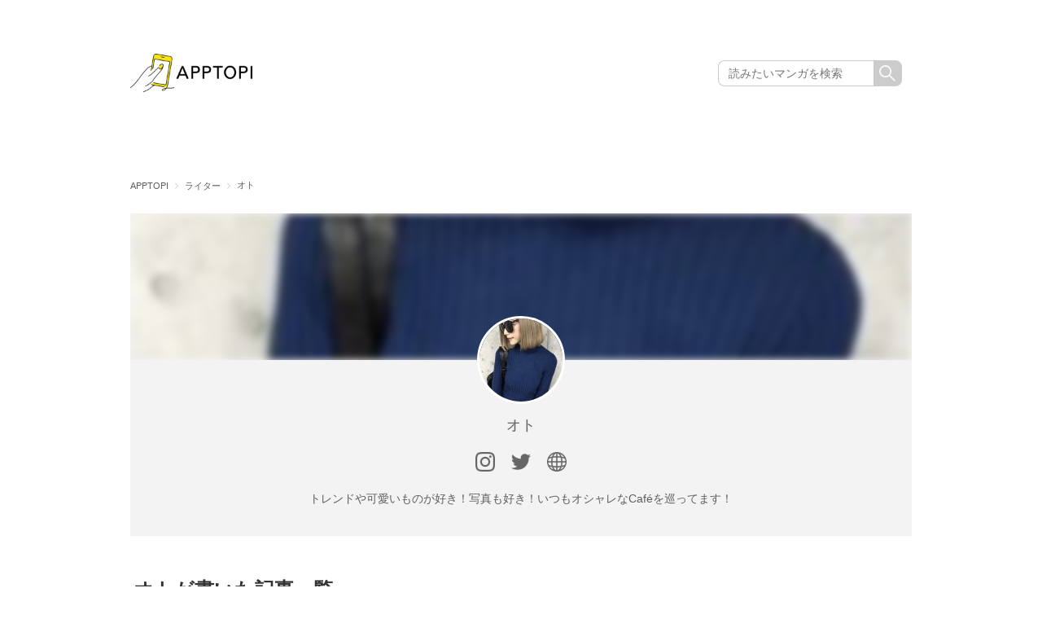

--- FILE ---
content_type: text/html; charset=UTF-8
request_url: https://apptopi.jp/author/oto/
body_size: 12531
content:
<!DOCTYPE html>
<html lang="ja">

<head>
  <meta charset="UTF-8">
  
  <meta name="viewport" content="width=1000">
  <meta name="format-detection" content="telephone=no">
  <link rel="stylesheet" href="https://apptopi.jp/wp-content/themes/apptopi/css/vendor.css">
  <link rel="stylesheet" href="https://apptopi.jp/wp-content/themes/apptopi/style.css?241217074538">
  <link rel="stylesheet" href="https://apptopi.jp/wp-content/themes/apptopi/css/manga-style.css?250610094438">
  <link rel="stylesheet" href="https://apptopi.jp/wp-content/themes/apptopi/css/font-awesome.min.css">
  
		<!-- All in One SEO 4.1.5.3 -->
		<title>オト | APPTOPI</title>
		<meta name="description" content="トレンドや可愛いものが好き！写真も好き！いつもオシャレなCaféを巡ってます！" />
		<meta name="robots" content="max-image-preview:large" />
		<link rel="canonical" href="https://apptopi.jp/author/oto/" />
		<link rel="next" href="https://apptopi.jp/author/oto/page/2/" />
		<script type="application/ld+json" class="aioseo-schema">
			{"@context":"https:\/\/schema.org","@graph":[{"@type":"WebSite","@id":"https:\/\/apptopi.jp\/#website","url":"https:\/\/apptopi.jp\/","name":"APPTOPI","description":"\u30b9\u30de\u30db\u3067\u898b\u3064\u3051\u308b\u3001\u3082\u3063\u3068\u53ef\u611b\u3044\u79c1","inLanguage":"ja","publisher":{"@id":"https:\/\/apptopi.jp\/#organization"}},{"@type":"Organization","@id":"https:\/\/apptopi.jp\/#organization","name":"APPTOPI","url":"https:\/\/apptopi.jp\/","sameAs":["https:\/\/twitter.com\/apptopi","https:\/\/www.instagram.com\/apptopi\/"]},{"@type":"BreadcrumbList","@id":"https:\/\/apptopi.jp\/author\/oto\/#breadcrumblist","itemListElement":[{"@type":"ListItem","@id":"https:\/\/apptopi.jp\/#listItem","position":1,"item":{"@type":"WebPage","@id":"https:\/\/apptopi.jp\/","name":"\u30db\u30fc\u30e0","description":"\u300c\u30b9\u30de\u30db\u3067\u6bce\u65e5\u3092\u3082\u3063\u3068\u7d20\u6575\u306b\u3067\u304d\u306a\u3044\u304b\u306a\uff1f\u300d \u305d\u3093\u306a\u60f3\u3044\u304b\u3089\u3001APPTOPI\u306f\u751f\u307e\u308c\u307e\u3057\u305f\u3002 \u304b\u308f\u3044\u3044\u5199\u771f\u306e\u64ae\u308a\u65b9\u3084\u52a0\u5de5\u65b9\u6cd5\u3001Instagram\u3067\u8a71\u984c\u306ecafe\u306a\u3069\u3001\u3044\u307e\u5973\u5b50\u304c\u6c42\u3081\u308b\u30b9\u30de\u30db\u60c5\u5831\u3092\u3001\u500b\u6027\u8c4a\u304b\u306a\u30e9\u30a4\u30bf\u30fc\u305f\u3061\u304c\u304a\u5c4a\u3051\u3057\u307e\u3059\u3002","url":"https:\/\/apptopi.jp\/"},"nextItem":"https:\/\/apptopi.jp\/author\/oto\/#listItem"},{"@type":"ListItem","@id":"https:\/\/apptopi.jp\/author\/oto\/#listItem","position":2,"item":{"@type":"WebPage","@id":"https:\/\/apptopi.jp\/author\/oto\/","name":"\u30aa\u30c8","description":"\u30c8\u30ec\u30f3\u30c9\u3084\u53ef\u611b\u3044\u3082\u306e\u304c\u597d\u304d\uff01\u5199\u771f\u3082\u597d\u304d\uff01\u3044\u3064\u3082\u30aa\u30b7\u30e3\u30ec\u306aCaf\u00e9\u3092\u5de1\u3063\u3066\u307e\u3059\uff01","url":"https:\/\/apptopi.jp\/author\/oto\/"},"previousItem":"https:\/\/apptopi.jp\/#listItem"}]},{"@type":"CollectionPage","@id":"https:\/\/apptopi.jp\/author\/oto\/#collectionpage","url":"https:\/\/apptopi.jp\/author\/oto\/","name":"\u30aa\u30c8 | APPTOPI","description":"\u30c8\u30ec\u30f3\u30c9\u3084\u53ef\u611b\u3044\u3082\u306e\u304c\u597d\u304d\uff01\u5199\u771f\u3082\u597d\u304d\uff01\u3044\u3064\u3082\u30aa\u30b7\u30e3\u30ec\u306aCaf\u00e9\u3092\u5de1\u3063\u3066\u307e\u3059\uff01","inLanguage":"ja","isPartOf":{"@id":"https:\/\/apptopi.jp\/#website"},"breadcrumb":{"@id":"https:\/\/apptopi.jp\/author\/oto\/#breadcrumblist"}}]}
		</script>
		<!-- All in One SEO -->

<link rel='dns-prefetch' href='//s.w.org' />
<link rel="alternate" type="application/rss+xml" title="APPTOPI &raquo; オト による投稿のフィード" href="https://apptopi.jp/author/oto/feed/" />
		<script type="text/javascript">
			window._wpemojiSettings = {"baseUrl":"https:\/\/s.w.org\/images\/core\/emoji\/13.0.1\/72x72\/","ext":".png","svgUrl":"https:\/\/s.w.org\/images\/core\/emoji\/13.0.1\/svg\/","svgExt":".svg","source":{"concatemoji":"https:\/\/apptopi.jp\/wp-includes\/js\/wp-emoji-release.min.js?ver=1.1.3\n"}};
			!function(e,a,t){var n,r,o,i=a.createElement("canvas"),p=i.getContext&&i.getContext("2d");function s(e,t){var a=String.fromCharCode;p.clearRect(0,0,i.width,i.height),p.fillText(a.apply(this,e),0,0);e=i.toDataURL();return p.clearRect(0,0,i.width,i.height),p.fillText(a.apply(this,t),0,0),e===i.toDataURL()}function c(e){var t=a.createElement("script");t.src=e,t.defer=t.type="text/javascript",a.getElementsByTagName("head")[0].appendChild(t)}for(o=Array("flag","emoji"),t.supports={everything:!0,everythingExceptFlag:!0},r=0;r<o.length;r++)t.supports[o[r]]=function(e){if(!p||!p.fillText)return!1;switch(p.textBaseline="top",p.font="600 32px Arial",e){case"flag":return s([127987,65039,8205,9895,65039],[127987,65039,8203,9895,65039])?!1:!s([55356,56826,55356,56819],[55356,56826,8203,55356,56819])&&!s([55356,57332,56128,56423,56128,56418,56128,56421,56128,56430,56128,56423,56128,56447],[55356,57332,8203,56128,56423,8203,56128,56418,8203,56128,56421,8203,56128,56430,8203,56128,56423,8203,56128,56447]);case"emoji":return!s([55357,56424,8205,55356,57212],[55357,56424,8203,55356,57212])}return!1}(o[r]),t.supports.everything=t.supports.everything&&t.supports[o[r]],"flag"!==o[r]&&(t.supports.everythingExceptFlag=t.supports.everythingExceptFlag&&t.supports[o[r]]);t.supports.everythingExceptFlag=t.supports.everythingExceptFlag&&!t.supports.flag,t.DOMReady=!1,t.readyCallback=function(){t.DOMReady=!0},t.supports.everything||(n=function(){t.readyCallback()},a.addEventListener?(a.addEventListener("DOMContentLoaded",n,!1),e.addEventListener("load",n,!1)):(e.attachEvent("onload",n),a.attachEvent("onreadystatechange",function(){"complete"===a.readyState&&t.readyCallback()})),(n=t.source||{}).concatemoji?c(n.concatemoji):n.wpemoji&&n.twemoji&&(c(n.twemoji),c(n.wpemoji)))}(window,document,window._wpemojiSettings);
		</script>
		<style type="text/css">
img.wp-smiley,
img.emoji {
	display: inline !important;
	border: none !important;
	box-shadow: none !important;
	height: 1em !important;
	width: 1em !important;
	margin: 0 .07em !important;
	vertical-align: -0.1em !important;
	background: none !important;
	padding: 0 !important;
}
</style>
	<link rel='stylesheet' id='wp-block-library-css'  href='https://apptopi.jp/wp-includes/css/dist/block-library/style.min.css?ver=1.1.3' type='text/css' media='all' />
<link rel='stylesheet' id='ccd-copycontentdetector-css'  href='https://apptopi.jp/wp-content/plugins/copycontentdetector/public/css/ccd-copycontentdetector-public.css?ver=1.1.3' type='text/css' media='all' />
<link rel='stylesheet' id='wpt-twitter-feed-css'  href='https://apptopi.jp/wp-content/plugins/wp-to-twitter/css/twitter-feed.css?ver=1.1.3' type='text/css' media='all' />
<script type='text/javascript' defer='defer' src='https://apptopi.jp/wp-includes/js/jquery/jquery.min.js?ver=1.1.3' id='jquery-core-js'></script>
<script type='text/javascript' defer='defer' src='https://apptopi.jp/wp-includes/js/jquery/jquery-migrate.min.js?ver=1.1.3' id='jquery-migrate-js'></script>
<script type='text/javascript' defer='defer' src='https://apptopi.jp/wp-content/plugins/copycontentdetector/public/js/ccd-copycontentdetector-public.js?ver=1.1.3' id='ccd-copycontentdetector-js'></script>
<link rel="https://api.w.org/" href="https://apptopi.jp/wp-json/" /><link rel="alternate" type="application/json" href="https://apptopi.jp/wp-json/wp/v2/users/28" /><link rel="EditURI" type="application/rsd+xml" title="RSD" href="https://apptopi.jp/xmlrpc.php?rsd" />
<link rel="wlwmanifest" type="application/wlwmanifest+xml" href="https://apptopi.jp/wp-includes/wlwmanifest.xml" /> 
<meta name="generator" content="WordPress 5.7.2" />
  <link rel="shortcut icon" type="image/vnd.microsoft.icon" href="https://apptopi.jp/wp-content/themes/apptopi/favicon/favicon.ico">
  <link rel="icon" type="image/vnd.microsoft.icon" href="https://apptopi.jp/wp-content/themes/apptopi/favicon/favicon.ico">
  <link rel="apple-touch-icon" sizes="180x180" href="https://apptopi.jp/wp-content/themes/apptopi/favicon/apple-touch-icon.png">
  <link rel="icon" type="image/png" sizes="192x192" href="https://apptopi.jp/wp-content/themes/apptopi/favicon/android-chrome-192x192.png">
  <link rel="icon" type="image/png" sizes="512x512" href="https://apptopi.jp/wp-content/themes/apptopi/favicon/android-chrome-512x512.png">
  <link rel="manifest" href="https://apptopi.jp/wp-content/themes/apptopi/favicon/manifest.json">
  <meta http-equiv="Pragma" content="no-cache" />
  <meta http-equiv="cache-control" content="no-cache" />
  <meta http-equiv="expires" content="0" />
    <!-- Set Analytics & Optimize start -->
  <script async src="https://www.googletagmanager.com/gtag/js?id=G-SPTX7Q3J5X"></script>
  <script>
    window.dataLayer = window.dataLayer || [];

    function gtag() {
      dataLayer.push(arguments);
    }
    gtag('js', new Date());
    gtag('config', 'G-SPTX7Q3J5X');

    // GA4 カスタムディメンション
    gtag('event', 'custom_dimension', {
      'author': 'oto',
      'category': 'instagram'
    });

    gtag('config', 'UA-88433589-1', {
      'custom_map': {
        'dimension1': 'author',
        'dimension2': 'category'
      },
      'author': 'oto',
      'category': 'instagram'
    });
    gtag('set', 'GTM-M2CP46B');
  </script>

  <script type="text/javascript">
    (function(c, l, a, r, i, t, y) {
      c[a] = c[a] || function() {
        (c[a].q = c[a].q || []).push(arguments)
      };
      t = l.createElement(r);
      t.async = 1;
      t.src = "https://www.clarity.ms/tag/" + i;
      y = l.getElementsByTagName(r)[0];
      y.parentNode.insertBefore(t, y);
    })(window, document, "clarity", "script", "gg3sakjrn9");
  </script>

  <!-- Set Analytics & Optimize end -->
    
  
      <script>
      (adsbygoogle = window.adsbygoogle || []).push({
        google_ad_client: "ca-pub-5336186349439225",
        enable_page_level_ads: true
      });
    </script>
  
  <script data-cfasync="false" type="text/javascript">
(function(w, d) {
	var s = d.createElement('script');
	s.src = '//cdn.adpushup.com/47080/adpushup.js';
	s.crossOrigin='anonymous'; 
	s.type = 'text/javascript'; s.async = true;
	(d.getElementsByTagName('head')[0] || d.getElementsByTagName('body')[0]).appendChild(s);
	w.adpushup = w.adpushup || {que:[]};
})(window, document);

</script>

<script async src="https://securepubads.g.doubleclick.net/tag/js/gpt.js"></script>
<!-- imobile tag -->
<script src="https://cdn.id5-sync.com/api/1.0/id5-api.js"></script>
<script type="text/javascript">
  window.pbjsFlux = window.pbjsFlux || {};
  window.pbjsFlux.que = window.pbjsFlux.que || [];
</script>
<script async='async' src="https://flux-cdn.com/client/1000230/apptopi_01417.min.js"></script>

<script type="text/javascript">
  window.googletag = window.googletag || {};
  window.googletag.cmd = window.googletag.cmd || [];
</script>
<script async='async' src='https://securepubads.g.doubleclick.net/tag/js/gpt.js'></script>

<script type="text/javascript">
  window.fluxtag = {
    readyBids: {
      prebid: false,
      amazon: false,
      google: false
    },
    failSafeTimeout: 3e3,
    isFn: function isFn(object) {
      var _t = 'Function';
      var toString = Object.prototype.toString;
      return toString.call(object) === '[object ' + _t + ']';
    },
    launchAdServer: function() {
      if (!fluxtag.readyBids.prebid || !fluxtag.readyBids.amazon) {
        return;
      }
      fluxtag.requestAdServer();
    },
    requestAdServer: function() {
      if (!fluxtag.readyBids.google) {
        fluxtag.readyBids.google = true;
        googletag.cmd.push(function () {
          if (!!(pbjsFlux.setTargetingForGPTAsync) && fluxtag.isFn(pbjsFlux.setTargetingForGPTAsync)) {
            pbjsFlux.que.push(function () {
              pbjsFlux.setTargetingForGPTAsync();
            });
          }
          googletag.pubads().refresh(window.imobile_gam_slots);
        });
      }
    }
  };
</script>

<script type="text/javascript">
  setTimeout(function() {
    fluxtag.requestAdServer();
  }, fluxtag.failSafeTimeout);
</script>

<script type='text/javascript'>
  ! function (a9, a, p, s, t, A, g) {
    if (a[a9]) return;

    function q(c, r) {
      a[a9]._Q.push([c, r])
    }
    a[a9] = {
      init: function () {
        q("i", arguments)
      },
      fetchBids: function () {
        q("f", arguments)
      },
      setDisplayBids: function () {},
      targetingKeys: function () {
        return []
      },
      _Q: []
    };
    A = p.createElement(s);
    A.async = !0;
    A.src = t;
    g = p.getElementsByTagName(s)[0];
    g.parentNode.insertBefore(A, g)
  }("apstag", window, document, "script", "//c.amazon-adsystem.com/aax2/apstag.js");
  apstag.init({
    pubID: 'c06cc614-f284-4373-8e7b-e334e4dcb9d3',
    adServer: 'googletag',
    bidTimeout: 1e3,
    schain: {
      complete: 1,
      ver: '1.0',
      nodes: [{
        asi: 'i-mobile.co.jp',
        sid: '10827',
        hp: 1,
      }]
    }
  });
  apstag.fetchBids({
    slots: [{
      slotID: "div-gpt-ad-1684982054313-0",
      slotName: "/9176203/1822182",
      sizes: [[336, 280], [300, 250]]
    }, {
      slotID: "div-gpt-ad-1684982109632-0",
      slotName: "/9176203/1822184",
      sizes: [[336, 280], [300, 250]]
    }, {
      slotID: "div-gpt-ad-1684982165471-0",
      slotName: "/9176203/1822185",
      sizes: [[336, 280], [300, 250]]
    }, {
      slotID: "div-gpt-ad-1684982200685-0",
      slotName: "/9176203/1822186",
      sizes: [[336, 280], [300, 250]]
    }, {
      slotID: 'div-gpt-ad-1684982234848-0',
      slotName: '/9176203/1822187',
      sizes: [[336, 280], [300, 250]]
    }, {
      slotID: 'div-gpt-ad-1684982267381-0',
      slotName: '/9176203/1822188',
      sizes: [[336, 280], [300, 250]]
    }, {
      slotID: 'div-gpt-ad-1684982299874-0',
      slotName: '/9176203/1822189',
      sizes: [[336, 280], [300, 250]]
    }, {
      slotID: 'div-gpt-ad-1684982331511-0',
      slotName: '/9176203/1822190',
      sizes: [[336, 280], [300, 250]]
    }, {
      slotID: 'div-gpt-ad-1690170067224-0',
      slotName: '/9176203/1829046',
      sizes: [[320, 100], [320, 50]]
    }, {
      slotID: 'div-gpt-ad-1697098665356-0',
      slotName: '/21725819641/1837721',
      sizes: [[300, 250], [336, 280], [250, 250], [300, 300]]
    }, {
      slotID: 'div-gpt-ad-1697098702789-0',
      slotName: '/21725819641/1837722',
      sizes: [[300, 250], [336, 280], [250, 250], [300, 300]]
    }, {

      slotID: 'div-gpt-ad-1697098739187-0',
      slotName: '/21725819641/1837723',
      sizes: [[300, 250], [336, 280], [250, 250], [300, 300], [300, 600]]
    }, {
      slotID: 'div-gpt-ad-1697098775649-0',
      slotName: '/21725819641/1837724',
      sizes: [[300, 250], [336, 280], [250, 250], [300, 300], [300, 600]]
    }, {
      slotID: 'div-gpt-ad-1698138576973-0',
      slotName: '/21725819641/1838858',
      sizes: [[320, 50]]
    }, {
      slotID: 'div-gpt-ad-1698138613982-0',
      slotName: '/21725819641/1838859',
      sizes: [[320, 50]]
    }, {
      slotID: 'div-gpt-ad-1701756843948-0',
      slotName: '/21725819641/1842867',
      sizes: [[320, 100], [320, 50]]
    }, {
      slotID: 'div-gpt-ad-1705306759361-0',
      slotName: '/21725819641/1846085',
      sizes: [[728, 90]]
    }, {
      slotID: 'div-gpt-ad-1705306782003-0',
      slotName: '/21725819641/1846086',
      sizes: [[300, 250], [336, 280]]
    }, {
      slotID: 'div-gpt-ad-1705306801647-0',
      slotName: '/21725819641/1846087',
      sizes: [[300, 250], [336, 280]]
    }]
  }, function (bids) {
    googletag.cmd.push(function () {
      apstag.setDisplayBids();
      fluxtag.readyBids.amazon = true;
      fluxtag.launchAdServer();
    });
  });
</script>

<script type="text/javascript">
  var imobile_gam_slots = [];
  googletag.cmd.push(function () {
    var SP_rect = googletag.sizeMapping()
    .addSize([770, 0], [])
    .addSize([0, 0], [[320, 180], [200, 200], [250, 250], [336, 280], [300, 250], [300, 280], [300, 300]])
    .build();
    var SP_rect02 = googletag.sizeMapping()
    .addSize([770, 0], [])
    .addSize([0, 0], [[320, 180], [200, 200], [250, 250], [336, 280], [300, 250], [300, 280], [300, 300], [240, 400], 'fluid'])
    .build();
    var PC_rect = googletag.sizeMapping()
    .addSize([770, 0], [[300, 250], [336, 280]])
    .addSize([0, 0], [])
    .build();
    var SP_banner = googletag.sizeMapping()
    .addSize([770, 0], [])
    .addSize([0, 0], [[320, 100], [320, 75], [320, 50], [320, 120]])
    .build();
    var SP_banner02 = googletag.sizeMapping()
    .addSize([770, 0], [])
    .addSize([0, 0], [[320, 100], [320, 50], [320, 120]])
    .build();
    var SP_320x50 = googletag.sizeMapping()
    .addSize([770, 0], [])
    .addSize([0, 0], [320, 50])
    .build();
    var PC_728x90 = googletag.sizeMapping()
    .addSize([770, 0], [728, 90])
    .addSize([0, 0], [])
    .build();

    imobile_gam_slots.push(googletag.defineSlot('/21725819641/1846086', [[336, 280], [300, 250]], 'div-gpt-ad-1705306782003-0').defineSizeMapping(PC_rect).addService(googletag.pubads()));
    imobile_gam_slots.push(googletag.defineSlot('/21725819641/1846087', [[300, 250], [336, 280]], 'div-gpt-ad-1705306801647-0').defineSizeMapping(PC_rect).addService(googletag.pubads())); imobile_gam_slots.push(googletag.defineSlot('/21725819641/1837721', [[300, 300], [240, 400], [300, 250], [250, 250], [336, 280], [300, 280], [200, 200], [320, 180]], 'div-gpt-ad-1697098665356-0').defineSizeMapping(SP_rect02).addService(googletag.pubads()));
    imobile_gam_slots.push(googletag.defineSlot('/21725819641/1837722', [[300, 250], [320, 180], [200, 200], [300, 280], [250, 250], [336, 280], [240, 400], [300, 300]], 'div-gpt-ad-1697098702789-0').defineSizeMapping(SP_rect02).addService(googletag.pubads()));
    imobile_gam_slots.push(googletag.defineSlot('/21725819641/1837723', [[300, 600], [200, 200], [300, 280], 'fluid', [300, 300], [320, 180], [336, 280], [250, 250], [300, 250], [240, 400]], 'div-gpt-ad-1697098739187-0').defineSizeMapping(SP_rect02).addService(googletag.pubads()));
    imobile_gam_slots.push(googletag.defineSlot('/21725819641/1837724', [[300, 250], [300, 300], [300, 600], [300, 280], [250, 250], [336, 280], 'fluid', [240, 400], [200, 200], [320, 180]], 'div-gpt-ad-1697098775649-0').defineSizeMapping(SP_rect02).addService(googletag.pubads()));
    imobile_gam_slots.push(googletag.defineSlot('/21725819641/1822182', [[320, 180], [200, 200], [250, 250], [336, 280], [300, 250], [300, 280], [300, 300]], 'div-gpt-ad-1684982054313-0').defineSizeMapping(SP_rect).addService(googletag.pubads()));
    imobile_gam_slots.push(googletag.defineSlot('/21725819641/1822184', [[200, 200], [300, 280], [250, 250], [336, 280], [300, 300], [320, 180], [300, 250]], 'div-gpt-ad-1684982109632-0').defineSizeMapping(SP_rect).addService(googletag.pubads()));
    imobile_gam_slots.push(googletag.defineSlot('/21725819641/1822185', [[300, 300], [240, 400], 'fluid', [320, 180], [200, 200], [300, 250], [250, 250], [336, 280], [300, 600], [300, 280]], 'div-gpt-ad-1684982165471-0').defineSizeMapping(SP_rect02).addService(googletag.pubads()));
    imobile_gam_slots.push(googletag.defineSlot('/21725819641/1822186', ['fluid', [300, 600], [300, 250], [320, 180], [200, 200], [250, 250], [336, 280], [300, 300], [240, 400], [300, 280]], 'div-gpt-ad-1684982200685-0').defineSizeMapping(SP_rect02).addService(googletag.pubads()));
    imobile_gam_slots.push(googletag.defineSlot('/21725819641/1822187', [[300, 600], [200, 200], [320, 180], 'fluid', [300, 300], [240, 400], [250, 250], [300, 250], [336, 280], [300, 280]], 'div-gpt-ad-1684982234848-0').defineSizeMapping(SP_rect02).addService(googletag.pubads()));
    imobile_gam_slots.push(googletag.defineSlot('/21725819641/1822188', [[200, 200], [320, 180], [240, 400], [250, 250], [336, 280], 'fluid', [300, 280], [300, 250], [300, 300], [300, 600]], 'div-gpt-ad-1684982267381-0').defineSizeMapping(SP_rect02).addService(googletag.pubads()));
    imobile_gam_slots.push(googletag.defineSlot('/21725819641/1822189', [[300, 250], [336, 280]], 'div-gpt-ad-1684982299874-0').defineSizeMapping(PC_rect).addService(googletag.pubads()));
    imobile_gam_slots.push(googletag.defineSlot('/21725819641/1822190', [[300, 250], [336, 280]], 'div-gpt-ad-1684982331511-0').defineSizeMapping(PC_rect).addService(googletag.pubads()));
   
    imobile_gam_slots.push(googletag.defineSlot('/21725819641/1838858', [320, 50], 'div-gpt-ad-1698138576973-0').defineSizeMapping(SP_320x50).addService(googletag.pubads()));
    imobile_gam_slots.push(googletag.defineSlot('/21725819641/1838859', [320, 50], 'div-gpt-ad-1698138613982-0').defineSizeMapping(SP_320x50).addService(googletag.pubads()));
    imobile_gam_slots.push(googletag.defineSlot('/21725819641/1842867', [[320, 50], [320, 120], [320, 100]], 'div-gpt-ad-1701756843948-0').defineSizeMapping(SP_banner02).addService(googletag.pubads()));
    var REFRESH_KEY = 'refresh';
    var REFRESH_VALUE = 'true';
    imobile_gam_slots.push(googletag.defineSlot('/21725819641/1829046', [[320, 100], [320, 50], [320, 120]], 'div-gpt-ad-1690170067224-0').defineSizeMapping(SP_banner02).setTargeting(REFRESH_KEY, REFRESH_VALUE).addService(googletag.pubads()));
    imobile_gam_slots.push(googletag.defineSlot('/21725819641/1846085', [728, 90], 'div-gpt-ad-1705306759361-0').defineSizeMapping(PC_728x90).setTargeting(REFRESH_KEY, REFRESH_VALUE).addService(googletag.pubads()));
    var SECONDS_TO_WAIT_AFTER_VIEWABILITY = 30;
    googletag.pubads().addEventListener('impressionViewable', function(event) {
      var slot = event.slot;
      if (slot.getTargeting(REFRESH_KEY).indexOf(REFRESH_VALUE) > -1) {
        window.imgoogletagrefresh = setTimeout(function() {
          googletag.pubads().refresh([slot]);
        }, SECONDS_TO_WAIT_AFTER_VIEWABILITY * 1000);
      }
    });
    googletag.pubads().enableSingleRequest();
    googletag.pubads().collapseEmptyDivs();
    googletag.pubads().disableInitialLoad();
    googletag.enableServices();
    ID5.init({ partnerId: 1261 }).onAvailable(function(id5Status) {
      var id5Id = id5Status.getUserId();
      if (id5Id) {
        googletag.pubads().setPublisherProvidedId(id5Id);
      }
    }, 300);

    if (!!(window.pbFlux) && !!(window.pbFlux.prebidBidder) && fluxtag.isFn(window.pbFlux.prebidBidder)) {
      pbjsFlux.que.push(function () {
        window.pbFlux.prebidBidder();
      });
    } else {
      fluxtag.readyBids.prebid = true;
      fluxtag.launchAdServer();
    }
  });
</script>

<!-- Profit-x インステ-->
<script data-ca-profitx-pageid="34534" src="https://cdn.caprofitx.com/media/5247/pfx.js" type="text/javascript" charset="utf-8" data-ca-profitx-js async></script>
</div>

<!-- Taboola -->
<script type="text/javascript">
  window._taboola = window._taboola || [];
  _taboola.push({article:'auto'});
  !function (e, f, u, i) {
    if (!document.getElementById(i)){
      e.async = 1;
      e.src = u;
      e.id = i;
      f.parentNode.insertBefore(e, f);
    }
  }(document.createElement('script'),
  document.getElementsByTagName('script')[0],
  '//cdn.taboola.com/libtrc/apptopijapan/loader.js',
  'tb_loader_script');
  if(window.performance && typeof window.performance.mark == 'function')
    {window.performance.mark('tbl_ic');}
</script>

</head>

<body class="archive author author-oto author-28 drawer drawer--left">
    <script async src="https://cdn.gmossp-sp.jp/js/async/g940269/gc.js"></script>
<div class="gmossp_core_g940269">
  <script>
    window.Gmossp=window.Gmossp||{};window.Gmossp.events=window.Gmossp.events||[];
    window.Gmossp.events.push({
      sid: "g940269",
    });
  </script>
</div>
  <div canvas="container">
    <header>
      <div class="head">
        <div class="logo_head">
          <h1><a href="/" onClick="ga('send','event','headerTop','click','logo',1);"></a></h1>
        </div>
        <p class="top_p onlyPC"></p>
        <div class="searchBox onlyPC">
          <form action="/" class="searchform" id="searchform" method="get" role="search">
            <input type="text" class="searchform_input" name="s" value="" placeholder="読みたいマンガを検索">
            <input type="submit" class="searchform_submit" value="">
          </form>
        </div><!-- search end -->
      </div>
      <form action="/" class="searchform display_sp" id="searchform" method="get" role="search">
          <input type="text" class="searchform_input" name="s" value="" placeholder="読みたいマンガを検索">
          <input type="submit" class="searchform_submit" value="">
        </form>
      <!-- head  end -->
    </header>

    <!-- /21725819641/1846085 PC PC_下部固定オーバーレイ <body>のすぐ下に設置してください -->
<div style='position:fixed;bottom:0;left:0;right:0;width:100%;background:rgba(0, 0, 0, 0);z-index:99998;text-align:center;transform:translate3d(0, 0, 0);'>
  <div id='div-gpt-ad-1705306759361-0' style='margin:auto;text-align:center;z-index:99999;'>
    <script>
      googletag.cmd.push(function() { googletag.display('div-gpt-ad-1705306759361-0'); });
    </script>
  </div>
</div>
          <div class="breadcrumb header-margin">
        <ul class="text-overflow">
          <li><a href="/">APPTOPI</a></li>
                                                    <li><a href="/writer/">ライター</a></li>
            <li>オト</li>
                  </ul>
      </div>
    
            <div class="contents" style="padding-top:16px;">
        <!--メイン(左側)エリア-->
<div class="main">
	<div class="profile">
				<div class="writerImgBgWrap"><div class="lazyload writerImgBg" data-bg="https://apptopi.jp/wp-content/uploads/オト_avatar_1540184181-200x200.jpg" style="background-image:url('https://apptopi.jp/wp-content/uploads/オト_avatar_1540184181-200x200.jpg');"></div></div>
		<div class="writerImg"><noscript><img alt='オト' src='https://apptopi.jp/wp-content/uploads/オト_avatar_1540184181-102x102.jpg' class='avatar avatar-102 current-author photo' height='102' width='102' /></noscript><img alt='オト' src='data:image/svg+xml,%3Csvg%20xmlns=%22http://www.w3.org/2000/svg%22%20viewBox=%220%200%20102%20102%22%3E%3C/svg%3E' data-src='https://apptopi.jp/wp-content/uploads/オト_avatar_1540184181-102x102.jpg' class='lazyload avatar avatar-102 current-author photo' height='102' width='102' /></div>
		<h3>オト</h3>
		<div class="commentarea">
			<ul class="badge-list">
				<li class="badge-insta"><a href="https://www.instagram.com/apptopi/">フォロー</a></li>
				<li class="badge-twitter"><a href="https://twitter.com/apptopi/">フォロー</a></li>
				<li class="badge-site"><a href="https://apptopi.jp/2018/10/30/apptopi-writer-oto/">自己紹介</a></li>
			</ul>
			<p>トレンドや可愛いものが好き！写真も好き！いつもオシャレなCaféを巡ってます！</p>
		</div><!-- commentarea end-->
   </div><!-- profile end -->

	 <div class="ttlContain"><h1 class="catTitle">オトが書いた記事一覧</h1></div>

	<!-- 記事一覧 -->
	<div class="list">
					<div class="item">
		<div class="itemL">
		<figure class="pr_post_parent">
			<a href="https://apptopi.jp/2022/04/25/instagram-mark/">
				<noscript><img src="https://apptopi.jp/wp-content/uploads/sky-150x150.jpg" alt="インスタに表示されるマークの意味を解説！飛行機や虫眼鏡マークはどう使う？"></noscript><img class="lazyload" src='data:image/svg+xml,%3Csvg%20xmlns=%22http://www.w3.org/2000/svg%22%20viewBox=%220%200%20210%20140%22%3E%3C/svg%3E' data-src="https://apptopi.jp/wp-content/uploads/sky-150x150.jpg" alt="インスタに表示されるマークの意味を解説！飛行機や虫眼鏡マークはどう使う？">
							</a>
		</figure>
	</div>
	<div class="itemR">
		<h3 class="title text-overflow"><a href="https://apptopi.jp/2022/04/25/instagram-mark/">インスタに表示されるマークの意味を解説！飛行機や虫眼鏡マークはどう使う？</a></h3>
		    <div class="itemMetaBottom">
			<div>
				<a href="https://apptopi.jp/author/oto/">オト</a>｜<a href="/category/instagram">Instagram</a>
			</div>
		</div>
	</div><!-- itemR end -->
</div><!-- /item -->
					<div class="item">
		<div class="itemL">
		<figure class="pr_post_parent">
			<a href="https://apptopi.jp/2022/01/11/instagram-multi/">
				<noscript><img src="https://apptopi.jp/wp-content/uploads/cream-14-150x150.jpg" alt="インスタストーリーで複数投稿する方法を解説♡思い出をまとめてシェアしよう！"></noscript><img class="lazyload" src='data:image/svg+xml,%3Csvg%20xmlns=%22http://www.w3.org/2000/svg%22%20viewBox=%220%200%20210%20140%22%3E%3C/svg%3E' data-src="https://apptopi.jp/wp-content/uploads/cream-14-150x150.jpg" alt="インスタストーリーで複数投稿する方法を解説♡思い出をまとめてシェアしよう！">
							</a>
		</figure>
	</div>
	<div class="itemR">
		<h3 class="title text-overflow"><a href="https://apptopi.jp/2022/01/11/instagram-multi/">インスタストーリーで複数投稿する方法を解説♡思い出をまとめてシェアしよう！</a></h3>
		    <div class="itemMetaBottom">
			<div>
				<a href="https://apptopi.jp/author/oto/">オト</a>｜<a href="/category/instagram-updates">インスタ新機能</a>
			</div>
		</div>
	</div><!-- itemR end -->
</div><!-- /item -->
					<div class="item">
		<div class="itemL">
		<figure class="pr_post_parent">
			<a href="https://apptopi.jp/2021/12/07/instagram-gif/">
				<noscript><img src="https://apptopi.jp/wp-content/uploads/gif-3-150x150.jpg" alt="【最新】インスタストーリーで使えるおしゃれなGIF35選♡かわいい落書き風やポップなスタンプやGIFを見つけちゃおう"></noscript><img class="lazyload" src='data:image/svg+xml,%3Csvg%20xmlns=%22http://www.w3.org/2000/svg%22%20viewBox=%220%200%20210%20140%22%3E%3C/svg%3E' data-src="https://apptopi.jp/wp-content/uploads/gif-3-150x150.jpg" alt="【最新】インスタストーリーで使えるおしゃれなGIF35選♡かわいい落書き風やポップなスタンプやGIFを見つけちゃおう">
							</a>
		</figure>
	</div>
	<div class="itemR">
		<h3 class="title text-overflow"><a href="https://apptopi.jp/2021/12/07/instagram-gif/">【最新】インスタストーリーで使えるおしゃれなGIF35選♡かわいい落書き風やポップなスタンプやGIFを見つけちゃおう</a></h3>
		    <div class="itemMetaBottom">
			<div>
				<a href="https://apptopi.jp/author/oto/">オト</a>｜<a href="/category/instagram">Instagram</a>
			</div>
		</div>
	</div><!-- itemR end -->
</div><!-- /item -->
					<div class="item">
		<div class="itemL">
		<figure class="pr_post_parent">
			<a href="https://apptopi.jp/2021/06/11/picsart-background-character/">
				<noscript><img src="https://apptopi.jp/wp-content/uploads/Picsart-150x150.jpg" alt="『PicsArt』を使って「かわいい文字入り背景」を作る方法♡"></noscript><img class="lazyload" src='data:image/svg+xml,%3Csvg%20xmlns=%22http://www.w3.org/2000/svg%22%20viewBox=%220%200%20210%20140%22%3E%3C/svg%3E' data-src="https://apptopi.jp/wp-content/uploads/Picsart-150x150.jpg" alt="『PicsArt』を使って「かわいい文字入り背景」を作る方法♡">
							</a>
		</figure>
	</div>
	<div class="itemR">
		<h3 class="title text-overflow"><a href="https://apptopi.jp/2021/06/11/picsart-background-character/">『PicsArt』を使って「かわいい文字入り背景」を作る方法♡</a></h3>
		    <div class="itemMetaBottom">
			<div>
				<a href="https://apptopi.jp/author/oto/">オト</a>｜<a href="/category/camera">画像加工・カメラ</a>
			</div>
		</div>
	</div><!-- itemR end -->
</div><!-- /item -->
					<div class="item">
		<div class="itemL">
		<figure class="pr_post_parent">
			<a href="https://apptopi.jp/2021/06/11/picsart-rainbow/">
				<noscript><img src="https://apptopi.jp/wp-content/uploads/disney-5-150x150.jpg" alt="【PicsArt】超簡単！流行りの「虹加工」をかけてみよう♡"></noscript><img class="lazyload" src='data:image/svg+xml,%3Csvg%20xmlns=%22http://www.w3.org/2000/svg%22%20viewBox=%220%200%20210%20140%22%3E%3C/svg%3E' data-src="https://apptopi.jp/wp-content/uploads/disney-5-150x150.jpg" alt="【PicsArt】超簡単！流行りの「虹加工」をかけてみよう♡">
							</a>
		</figure>
	</div>
	<div class="itemR">
		<h3 class="title text-overflow"><a href="https://apptopi.jp/2021/06/11/picsart-rainbow/">【PicsArt】超簡単！流行りの「虹加工」をかけてみよう♡</a></h3>
		    <div class="itemMetaBottom">
			<div>
				<a href="https://apptopi.jp/author/oto/">オト</a>｜<a href="/category/camera">画像加工・カメラ</a>
			</div>
		</div>
	</div><!-- itemR end -->
</div><!-- /item -->
					<div class="item">
		<div class="itemL">
		<figure class="pr_post_parent">
			<a href="https://apptopi.jp/2021/05/07/dazz-camera-app/">
				<noscript><img src="https://apptopi.jp/wp-content/uploads/camera-3-2-150x150.jpg" alt="カメラアプリ「Dazz（ダズ）」の使い方を徹底解説！無料で簡単にレトロ風加工ができちゃう♡"></noscript><img class="lazyload" src='data:image/svg+xml,%3Csvg%20xmlns=%22http://www.w3.org/2000/svg%22%20viewBox=%220%200%20210%20140%22%3E%3C/svg%3E' data-src="https://apptopi.jp/wp-content/uploads/camera-3-2-150x150.jpg" alt="カメラアプリ「Dazz（ダズ）」の使い方を徹底解説！無料で簡単にレトロ風加工ができちゃう♡">
							</a>
		</figure>
	</div>
	<div class="itemR">
		<h3 class="title text-overflow"><a href="https://apptopi.jp/2021/05/07/dazz-camera-app/">カメラアプリ「Dazz（ダズ）」の使い方を徹底解説！無料で簡単にレトロ風加工ができちゃう♡</a></h3>
		    <div class="itemMetaBottom">
			<div>
				<a href="https://apptopi.jp/author/oto/">オト</a>｜<a href="/category/camera">画像加工・カメラ</a>
			</div>
		</div>
	</div><!-- itemR end -->
</div><!-- /item -->
					<div class="item">
		<div class="itemL">
		<figure class="pr_post_parent">
			<a href="https://apptopi.jp/2020/08/21/instagram-kakou-natural/">
				<noscript><img src="https://apptopi.jp/wp-content/uploads/Camera-3-150x150.jpg" alt="インスタで人気の加工を一挙紹介！インスタだけで完結する加工がナチュラルで可愛いって本当？"></noscript><img class="lazyload" src='data:image/svg+xml,%3Csvg%20xmlns=%22http://www.w3.org/2000/svg%22%20viewBox=%220%200%20210%20140%22%3E%3C/svg%3E' data-src="https://apptopi.jp/wp-content/uploads/Camera-3-150x150.jpg" alt="インスタで人気の加工を一挙紹介！インスタだけで完結する加工がナチュラルで可愛いって本当？">
							</a>
		</figure>
	</div>
	<div class="itemR">
		<h3 class="title text-overflow"><a href="https://apptopi.jp/2020/08/21/instagram-kakou-natural/">インスタで人気の加工を一挙紹介！インスタだけで完結する加工がナチュラルで可愛いって本当？</a></h3>
		    <div class="itemMetaBottom">
			<div>
				<a href="https://apptopi.jp/author/oto/">オト</a>｜<a href="/category/camera">画像加工・カメラ</a>
			</div>
		</div>
	</div><!-- itemR end -->
</div><!-- /item -->
					<div class="item">
		<div class="itemL">
		<figure class="pr_post_parent">
			<a href="https://apptopi.jp/2020/04/09/picnic/">
				<noscript><img src="https://apptopi.jp/wp-content/uploads/p6359-150x150.jpg" alt="どんな曇り空もきれいな青空に加工できるアプリ『PICNIC』自然な仕上がりで操作もカンタン！！"></noscript><img class="lazyload" src='data:image/svg+xml,%3Csvg%20xmlns=%22http://www.w3.org/2000/svg%22%20viewBox=%220%200%20210%20140%22%3E%3C/svg%3E' data-src="https://apptopi.jp/wp-content/uploads/p6359-150x150.jpg" alt="どんな曇り空もきれいな青空に加工できるアプリ『PICNIC』自然な仕上がりで操作もカンタン！！">
							</a>
		</figure>
	</div>
	<div class="itemR">
		<h3 class="title text-overflow"><a href="https://apptopi.jp/2020/04/09/picnic/">どんな曇り空もきれいな青空に加工できるアプリ『PICNIC』自然な仕上がりで操作もカンタン！！</a></h3>
		    <div class="itemMetaBottom">
			<div>
				<a href="https://apptopi.jp/author/oto/">オト</a>｜<a href="/category/camera">画像加工・カメラ</a>
			</div>
		</div>
	</div><!-- itemR end -->
</div><!-- /item -->
					<div class="item">
		<div class="itemL">
		<figure class="pr_post_parent">
			<a href="https://apptopi.jp/2020/01/27/rebihan/">
				<noscript><img src="https://apptopi.jp/wp-content/uploads/Chocolat-bread.jpg" alt="バレンタインの季節に食べたい♡ル ビアン関西店舗で「ショコラフェア」が開催"></noscript><img class="lazyload" src='data:image/svg+xml,%3Csvg%20xmlns=%22http://www.w3.org/2000/svg%22%20viewBox=%220%200%20210%20140%22%3E%3C/svg%3E' data-src="https://apptopi.jp/wp-content/uploads/Chocolat-bread.jpg" alt="バレンタインの季節に食べたい♡ル ビアン関西店舗で「ショコラフェア」が開催">
							</a>
		</figure>
	</div>
	<div class="itemR">
		<h3 class="title text-overflow"><a href="https://apptopi.jp/2020/01/27/rebihan/">バレンタインの季節に食べたい♡ル ビアン関西店舗で「ショコラフェア」が開催</a></h3>
		    <div class="itemMetaBottom">
			<div>
				<a href="https://apptopi.jp/author/oto/">オト</a>｜<a href="/category/hashtag">TREND</a>
			</div>
		</div>
	</div><!-- itemR end -->
</div><!-- /item -->
					<div class="item">
		<div class="itemL">
		<figure class="pr_post_parent">
			<a href="https://apptopi.jp/2019/12/08/utsushiyo/">
				<noscript><img src="https://apptopi.jp/wp-content/uploads/UTSUSHIIYO.jpg" alt="日本を代表する花々の魅力が、香りで楽しめる！”輪廻転生”をテーマとした『映し世〜Re-frain〜』シリーズが登場"></noscript><img class="lazyload" src='data:image/svg+xml,%3Csvg%20xmlns=%22http://www.w3.org/2000/svg%22%20viewBox=%220%200%20210%20140%22%3E%3C/svg%3E' data-src="https://apptopi.jp/wp-content/uploads/UTSUSHIIYO.jpg" alt="日本を代表する花々の魅力が、香りで楽しめる！”輪廻転生”をテーマとした『映し世〜Re-frain〜』シリーズが登場">
							</a>
		</figure>
	</div>
	<div class="itemR">
		<h3 class="title text-overflow"><a href="https://apptopi.jp/2019/12/08/utsushiyo/">日本を代表する花々の魅力が、香りで楽しめる！”輪廻転生”をテーマとした『映し世〜Re-frain〜』シリーズが登場</a></h3>
		    <div class="itemMetaBottom">
			<div>
				<a href="https://apptopi.jp/author/oto/">オト</a>｜<a href="/category/item">ITEM</a>
			</div>
		</div>
	</div><!-- itemR end -->
</div><!-- /item -->
					<div class="item">
		<div class="itemL">
		<figure class="pr_post_parent">
			<a href="https://apptopi.jp/2019/10/26/atmos-dining/">
				<noscript><img src="https://apptopi.jp/wp-content/uploads/conrad.jpg" alt="コンラッド大阪の「アトモス・ダイニング」で「ラディアント・ローズゴールド」ホリデースイーツビュッフェが開催♡"></noscript><img class="lazyload" src='data:image/svg+xml,%3Csvg%20xmlns=%22http://www.w3.org/2000/svg%22%20viewBox=%220%200%20210%20140%22%3E%3C/svg%3E' data-src="https://apptopi.jp/wp-content/uploads/conrad.jpg" alt="コンラッド大阪の「アトモス・ダイニング」で「ラディアント・ローズゴールド」ホリデースイーツビュッフェが開催♡">
							</a>
		</figure>
	</div>
	<div class="itemR">
		<h3 class="title text-overflow"><a href="https://apptopi.jp/2019/10/26/atmos-dining/">コンラッド大阪の「アトモス・ダイニング」で「ラディアント・ローズゴールド」ホリデースイーツビュッフェが開催♡</a></h3>
		    <div class="itemMetaBottom">
			<div>
				<a href="https://apptopi.jp/author/oto/">オト</a>｜<a href="/category/instagenic">CAFE</a>
			</div>
		</div>
	</div><!-- itemR end -->
</div><!-- /item -->
					<div class="item">
		<div class="itemL">
		<figure class="pr_post_parent">
			<a href="https://apptopi.jp/2019/10/25/milk-crape/">
				<noscript><img src="https://apptopi.jp/wp-content/uploads/milk.jpg" alt="渋谷の生クリーム専門店「milk(ミルク)」がクレープ屋さんに！見た目もかわいくて流行の予感♡"></noscript><img class="lazyload" src='data:image/svg+xml,%3Csvg%20xmlns=%22http://www.w3.org/2000/svg%22%20viewBox=%220%200%20210%20140%22%3E%3C/svg%3E' data-src="https://apptopi.jp/wp-content/uploads/milk.jpg" alt="渋谷の生クリーム専門店「milk(ミルク)」がクレープ屋さんに！見た目もかわいくて流行の予感♡">
							</a>
		</figure>
	</div>
	<div class="itemR">
		<h3 class="title text-overflow"><a href="https://apptopi.jp/2019/10/25/milk-crape/">渋谷の生クリーム専門店「milk(ミルク)」がクレープ屋さんに！見た目もかわいくて流行の予感♡</a></h3>
		    <div class="itemMetaBottom">
			<div>
				<a href="https://apptopi.jp/author/oto/">オト</a>｜<a href="/category/instagenic">CAFE</a>
			</div>
		</div>
	</div><!-- itemR end -->
</div><!-- /item -->
					<div class="item">
		<div class="itemL">
		<figure class="pr_post_parent">
			<a href="https://apptopi.jp/2019/10/25/instagram-darkmode/">
				<noscript><img src="https://apptopi.jp/wp-content/uploads/tips_insta.png" alt="【iOS 13】Instagram（インスタ）がダークモードに対応したよ！iPhoneをダークモードにする方法やダークモードの意味を解説！"></noscript><img class="lazyload" src='data:image/svg+xml,%3Csvg%20xmlns=%22http://www.w3.org/2000/svg%22%20viewBox=%220%200%20210%20140%22%3E%3C/svg%3E' data-src="https://apptopi.jp/wp-content/uploads/tips_insta.png" alt="【iOS 13】Instagram（インスタ）がダークモードに対応したよ！iPhoneをダークモードにする方法やダークモードの意味を解説！">
							</a>
		</figure>
	</div>
	<div class="itemR">
		<h3 class="title text-overflow"><a href="https://apptopi.jp/2019/10/25/instagram-darkmode/">【iOS 13】Instagram（インスタ）がダークモードに対応したよ！iPhoneをダークモードにする方法やダークモードの意味を解説！</a></h3>
		    <div class="itemMetaBottom">
			<div>
				<a href="https://apptopi.jp/author/oto/">オト</a>｜<a href="/category/instagram">Instagram</a>
			</div>
		</div>
	</div><!-- itemR end -->
</div><!-- /item -->
					<div class="item">
		<div class="itemL">
		<figure class="pr_post_parent">
			<a href="https://apptopi.jp/2019/10/22/gmgm-cafe/">
				<noscript><img src="https://apptopi.jp/wp-content/uploads/hana.jpg" alt="高円寺の人気カフェで『お花のドーナツ』が販売開始♡ 食べられるお花が乗ったヘルシーなドーナツをご紹介！"></noscript><img class="lazyload" src='data:image/svg+xml,%3Csvg%20xmlns=%22http://www.w3.org/2000/svg%22%20viewBox=%220%200%20210%20140%22%3E%3C/svg%3E' data-src="https://apptopi.jp/wp-content/uploads/hana.jpg" alt="高円寺の人気カフェで『お花のドーナツ』が販売開始♡ 食べられるお花が乗ったヘルシーなドーナツをご紹介！">
							</a>
		</figure>
	</div>
	<div class="itemR">
		<h3 class="title text-overflow"><a href="https://apptopi.jp/2019/10/22/gmgm-cafe/">高円寺の人気カフェで『お花のドーナツ』が販売開始♡ 食べられるお花が乗ったヘルシーなドーナツをご紹介！</a></h3>
		    <div class="itemMetaBottom">
			<div>
				<a href="https://apptopi.jp/author/oto/">オト</a>｜<a href="/category/instagenic">CAFE</a>
			</div>
		</div>
	</div><!-- itemR end -->
</div><!-- /item -->
					<div class="item">
		<div class="itemL">
		<figure class="pr_post_parent">
			<a href="https://apptopi.jp/2019/10/20/monsoon-cafe-autumn/">
				<noscript><img src="https://apptopi.jp/wp-content/uploads/monsoon-1.jpg" alt="【季節限定】モンスーンカフェで、紫芋や焦がしマシュマロ・抹茶を使用した秋色☆ハロハロ2種類が発売スタート♡"></noscript><img class="lazyload" src='data:image/svg+xml,%3Csvg%20xmlns=%22http://www.w3.org/2000/svg%22%20viewBox=%220%200%20210%20140%22%3E%3C/svg%3E' data-src="https://apptopi.jp/wp-content/uploads/monsoon-1.jpg" alt="【季節限定】モンスーンカフェで、紫芋や焦がしマシュマロ・抹茶を使用した秋色☆ハロハロ2種類が発売スタート♡">
							</a>
		</figure>
	</div>
	<div class="itemR">
		<h3 class="title text-overflow"><a href="https://apptopi.jp/2019/10/20/monsoon-cafe-autumn/">【季節限定】モンスーンカフェで、紫芋や焦がしマシュマロ・抹茶を使用した秋色☆ハロハロ2種類が発売スタート♡</a></h3>
		    <div class="itemMetaBottom">
			<div>
				<a href="https://apptopi.jp/author/oto/">オト</a>｜<a href="/category/instagenic">CAFE</a>
			</div>
		</div>
	</div><!-- itemR end -->
</div><!-- /item -->
					<div class="item">
		<div class="itemL">
		<figure class="pr_post_parent">
			<a href="https://apptopi.jp/2019/10/17/thealley-halloween/">
				<noscript><img src="https://apptopi.jp/wp-content/uploads/alley-2.jpg" alt="THE ALLEY（ジ アレイ）からハロウィンドリンク「悪魔のダークココア」が新登場！"></noscript><img class="lazyload" src='data:image/svg+xml,%3Csvg%20xmlns=%22http://www.w3.org/2000/svg%22%20viewBox=%220%200%20210%20140%22%3E%3C/svg%3E' data-src="https://apptopi.jp/wp-content/uploads/alley-2.jpg" alt="THE ALLEY（ジ アレイ）からハロウィンドリンク「悪魔のダークココア」が新登場！">
							</a>
		</figure>
	</div>
	<div class="itemR">
		<h3 class="title text-overflow"><a href="https://apptopi.jp/2019/10/17/thealley-halloween/">THE ALLEY（ジ アレイ）からハロウィンドリンク「悪魔のダークココア」が新登場！</a></h3>
		    <div class="itemMetaBottom">
			<div>
				<a href="https://apptopi.jp/author/oto/">オト</a>｜<a href="/category/instagenic">CAFE</a>
			</div>
		</div>
	</div><!-- itemR end -->
</div><!-- /item -->
					<div class="item">
		<div class="itemL">
		<figure class="pr_post_parent">
			<a href="https://apptopi.jp/2019/10/15/pinky-lip/">
				<noscript><img src="https://apptopi.jp/wp-content/uploads/pinky.jpg" alt="見た目も可愛い『ピンキーリップ』をフリューのプリ機専門店で販売開始♡"></noscript><img class="lazyload" src='data:image/svg+xml,%3Csvg%20xmlns=%22http://www.w3.org/2000/svg%22%20viewBox=%220%200%20210%20140%22%3E%3C/svg%3E' data-src="https://apptopi.jp/wp-content/uploads/pinky.jpg" alt="見た目も可愛い『ピンキーリップ』をフリューのプリ機専門店で販売開始♡">
							</a>
		</figure>
	</div>
	<div class="itemR">
		<h3 class="title text-overflow"><a href="https://apptopi.jp/2019/10/15/pinky-lip/">見た目も可愛い『ピンキーリップ』をフリューのプリ機専門店で販売開始♡</a></h3>
		    <div class="itemMetaBottom">
			<div>
				<a href="https://apptopi.jp/author/oto/">オト</a>｜<a href="/category/make-up">メイク・コスメ</a>
			</div>
		</div>
	</div><!-- itemR end -->
</div><!-- /item -->
					<div class="item">
		<div class="itemL">
		<figure class="pr_post_parent">
			<a href="https://apptopi.jp/2019/10/11/yokohama-chocolate-factory/">
				<noscript><img src="https://apptopi.jp/wp-content/uploads/メルティムーンパンプキン.jpg" alt="人気のスイーツがパンプキンに大変身！「横浜チョコレートファクトリー」からハロウィン限定商品が登場☆"></noscript><img class="lazyload" src='data:image/svg+xml,%3Csvg%20xmlns=%22http://www.w3.org/2000/svg%22%20viewBox=%220%200%20210%20140%22%3E%3C/svg%3E' data-src="https://apptopi.jp/wp-content/uploads/メルティムーンパンプキン.jpg" alt="人気のスイーツがパンプキンに大変身！「横浜チョコレートファクトリー」からハロウィン限定商品が登場☆">
							</a>
		</figure>
	</div>
	<div class="itemR">
		<h3 class="title text-overflow"><a href="https://apptopi.jp/2019/10/11/yokohama-chocolate-factory/">人気のスイーツがパンプキンに大変身！「横浜チョコレートファクトリー」からハロウィン限定商品が登場☆</a></h3>
		    <div class="itemMetaBottom">
			<div>
				<a href="https://apptopi.jp/author/oto/">オト</a>｜<a href="/category/instagenic">CAFE</a>
			</div>
		</div>
	</div><!-- itemR end -->
</div><!-- /item -->
					<div class="item">
		<div class="itemL">
		<figure class="pr_post_parent">
			<a href="https://apptopi.jp/2019/10/10/koe-donuts-kyoto/">
				<noscript><img src="https://apptopi.jp/wp-content/uploads/名称未設定のデザイン-3-3.jpg" alt="『koe donuts kyoto（コエ ドーナツ キョウト）』が『喫茶マドラグ』とコラボ。新感覚ドーナツをナイフとフォークで召し上がれ♡"></noscript><img class="lazyload" src='data:image/svg+xml,%3Csvg%20xmlns=%22http://www.w3.org/2000/svg%22%20viewBox=%220%200%20210%20140%22%3E%3C/svg%3E' data-src="https://apptopi.jp/wp-content/uploads/名称未設定のデザイン-3-3.jpg" alt="『koe donuts kyoto（コエ ドーナツ キョウト）』が『喫茶マドラグ』とコラボ。新感覚ドーナツをナイフとフォークで召し上がれ♡">
							</a>
		</figure>
	</div>
	<div class="itemR">
		<h3 class="title text-overflow"><a href="https://apptopi.jp/2019/10/10/koe-donuts-kyoto/">『koe donuts kyoto（コエ ドーナツ キョウト）』が『喫茶マドラグ』とコラボ。新感覚ドーナツをナイフとフォークで召し上がれ♡</a></h3>
		    <div class="itemMetaBottom">
			<div>
				<a href="https://apptopi.jp/author/oto/">オト</a>｜<a href="/category/instagenic">CAFE</a>
			</div>
		</div>
	</div><!-- itemR end -->
</div><!-- /item -->
					<div class="item">
		<div class="itemL">
		<figure class="pr_post_parent">
			<a href="https://apptopi.jp/2019/10/08/tiger-sugar/">
				<noscript><img src="https://apptopi.jp/wp-content/uploads/名称未設定のデザイン-3-2.jpg" alt="台湾で⼈気の黒糖ボバミルクの「TIGER SUGAR」が東京・新宿にグランドオープン!!♡"></noscript><img class="lazyload" src='data:image/svg+xml,%3Csvg%20xmlns=%22http://www.w3.org/2000/svg%22%20viewBox=%220%200%20210%20140%22%3E%3C/svg%3E' data-src="https://apptopi.jp/wp-content/uploads/名称未設定のデザイン-3-2.jpg" alt="台湾で⼈気の黒糖ボバミルクの「TIGER SUGAR」が東京・新宿にグランドオープン!!♡">
							</a>
		</figure>
	</div>
	<div class="itemR">
		<h3 class="title text-overflow"><a href="https://apptopi.jp/2019/10/08/tiger-sugar/">台湾で⼈気の黒糖ボバミルクの「TIGER SUGAR」が東京・新宿にグランドオープン!!♡</a></h3>
		    <div class="itemMetaBottom">
			<div>
				<a href="https://apptopi.jp/author/oto/">オト</a>｜<a href="/category/instagenic">CAFE</a>
			</div>
		</div>
	</div><!-- itemR end -->
</div><!-- /item -->
			</div><!-- list end-->

	<div class="pagination onlyPC"><ul class="pageNav" role="menubar" aria-label="Pagination"><li class="current"><span>1</span></li><li><a href="https://apptopi.jp/author/oto/page/2/" class="inactive" >2</a></li><li><a href="https://apptopi.jp/author/oto/page/3/" class="inactive" >3</a></li><li><a href="https://apptopi.jp/author/oto/page/4/" class="inactive" >4</a></li><li><a href="https://apptopi.jp/author/oto/page/5/" class="inactive" >5</a></li><li class="next"><a href="https://apptopi.jp/author/oto/page/2/"><i class="fa icon-right-open"></i></a></li></ul></div><div class="pagination onlySP"><ul class="pageNav" role="menubar" aria-label="Pagination"><li class="previous" style="text-align:left;">&nbsp;</li><li class="pagenum" style="width:20px;"><span style="display:none;">1/17</span></li><li class="next" style="text-align:right;"><a href="https://apptopi.jp/author/oto/page/2/"><div style="display: table-cell; vertical-align:middle; padding-right: 10px;">次のページ</div><div style="display: table-cell;"><i class="fa icon-right-open"></i></div></a></li></ul></div></div><!-- main end -->
<div class="sidebar">
  
  <div class="brand_panel">
      </div>

        
  
</div>
</div><!-- sidebar end -->
<footer>
  <div class="footWrap">
  <!-- foottag -->
  <div class="footwrap2">
    <div class="footnav footnav2">
      <h3 class="footer-title">APPTOPIについて</h3>
      <ul class="footer_child footer_child4">
        <li><a href="/operating-company/">運営会社</a></li>
        <li><a href="/writer-recruit/" target="_blank">スタッフ募集</a></li>
        <li><a href="/media-rss/" target="_blank">記事提供先一覧</a></li>
        <li><a href="/ad-inquiry/">広告掲載・お問合せ</a></li>
        <li><a href="/terms-of-service/">利用規約</a></li>
        <li><a href="/privacy-policy/">プライバシーポリシー</a></li>
      </ul>
    </div><!-- footnav2 end -->
  </div><!-- footWrap2 end-->
  </div>
  <div class="copy">
  <div class="copy_inner">
    <div class="foottag">
    <div class="foot_logo">
      <a href="/"><noscript><img  class="footertag" src="https://apptopi.jp/wp-content/themes/apptopi/images/common/apptopi-logo.png" alt="アプトピ"></noscript><img  class="lazyload footertag" src='data:image/svg+xml,%3Csvg%20xmlns=%22http://www.w3.org/2000/svg%22%20viewBox=%220%200%20210%20140%22%3E%3C/svg%3E' data-src="https://apptopi.jp/wp-content/themes/apptopi/images/common/apptopi-logo.png" alt="アプトピ"></a>
    </div>
    <ul class="foot_sns">
      <li class="foot_sns_item instagram"><a href="https://www.instagram.com/apptopi.manga/" alt="Instagram" target="_blank"></a></li>
      <li class="foot_sns_item twitter"><a href="https://goo.gl/pGcWCd" alt="X" target="_blank"></a></li>
      <li class="foot_sns_item tiktok"><a href="https://www.tiktok.com/@apptopi.manga" alt="tiktok" target="_blank"></a></li>
      <li class="foot_sns_item youtube"><a href="https://www.youtube.com/channel/UCKDHcDXLwHGo1dIQJgwf2vg/featured" alt="youtube" target="_blank"></a></li>
    </ul>
    </div><!-- foottag end -->
    <div class="ftitle-wrap">
    <p><small>&copy; 2015-2026 KANEMATSU GRANKS.</small></p>
    </div>
  </div><!-- copy_inner end -->
  </div><!-- copy end -->
</footer>
</div><!-- contents end-->
</div>
<!-- User Insight PCDF Code End : clipbox-official.com -->
<noscript><style>.lazyload{display:none;}</style></noscript><script data-noptimize="1">window.lazySizesConfig=window.lazySizesConfig||{};window.lazySizesConfig.loadMode=1;</script><script async data-noptimize="1" src='https://apptopi.jp/wp-content/plugins/autoptimize/classes/external/js/lazysizes.min.js?ao_version=2.8.4'></script><script type='text/javascript' defer='defer' src='https://apptopi.jp/wp-content/plugins/ad-invalid-click-protector/assets/js/js.cookie.min.js?ver=1.1.3' id='js-cookie-js'></script>
<script type='text/javascript' defer='defer' src='https://apptopi.jp/wp-content/plugins/ad-invalid-click-protector/assets/js/jquery.iframetracker.min.js?ver=1.1.3' id='js-iframe-tracker-js'></script>
<script type='text/javascript' id='aicp-js-extra'>
/* <![CDATA[ */
var AICP = {"ajaxurl":"https:\/\/apptopi.jp\/wp-admin\/admin-ajax.php","nonce":"a9e28d7eae","ip":"3.145.196.110","clickLimit":"3","clickCounterCookieExp":"3","banDuration":"7","countryBlockCheck":"No","banCountryList":"US"};
/* ]]> */
</script>
<script type='text/javascript' defer='defer' src='https://apptopi.jp/wp-content/plugins/ad-invalid-click-protector/assets/js/aicp.min.js?ver=1.1.3' id='aicp-js'></script>
<script type='text/javascript' defer='defer' src='https://apptopi.jp/wp-content/themes/apptopi/js/vendor.js?ver=1.1.3' id='vendor-js'></script>
<script type='text/javascript' defer='defer' src='https://apptopi.jp/wp-content/themes/apptopi/js/common.js?ver=1.1.3' id='atp_common-js'></script>
<script type='text/javascript' defer='defer' src='https://apptopi.jp/wp-includes/js/wp-embed.min.js?ver=1.1.3' id='wp-embed-js'></script>
  <script>
  var lazyloadads = false;
  window.addEventListener("scroll", function() {
      if ((document.documentElement.scrollTop != 0 && lazyloadads === false) || (document.body.scrollTop != 0 && lazyloadads === false)) {
          (function() {
              var ad = document.createElement('script');
              ad.type = 'text/javascript';
              ad.async = true;
              ad.src = 'https://pagead2.googlesyndication.com/pagead/js/adsbygoogle.js';
              var sc = document.getElementsByTagName('script')[0];
              sc.parentNode.insertBefore(ad, sc);
          })();
          lazyloadads = true;
      }
  }, true)
  </script>
</body>
</html>


--- FILE ---
content_type: text/html; charset=utf-8
request_url: https://www.google.com/recaptcha/api2/aframe
body_size: 265
content:
<!DOCTYPE HTML><html><head><meta http-equiv="content-type" content="text/html; charset=UTF-8"></head><body><script nonce="FF4ua7MaiwLw2_jADmBg1A">/** Anti-fraud and anti-abuse applications only. See google.com/recaptcha */ try{var clients={'sodar':'https://pagead2.googlesyndication.com/pagead/sodar?'};window.addEventListener("message",function(a){try{if(a.source===window.parent){var b=JSON.parse(a.data);var c=clients[b['id']];if(c){var d=document.createElement('img');d.src=c+b['params']+'&rc='+(localStorage.getItem("rc::a")?sessionStorage.getItem("rc::b"):"");window.document.body.appendChild(d);sessionStorage.setItem("rc::e",parseInt(sessionStorage.getItem("rc::e")||0)+1);localStorage.setItem("rc::h",'1769284811888');}}}catch(b){}});window.parent.postMessage("_grecaptcha_ready", "*");}catch(b){}</script></body></html>